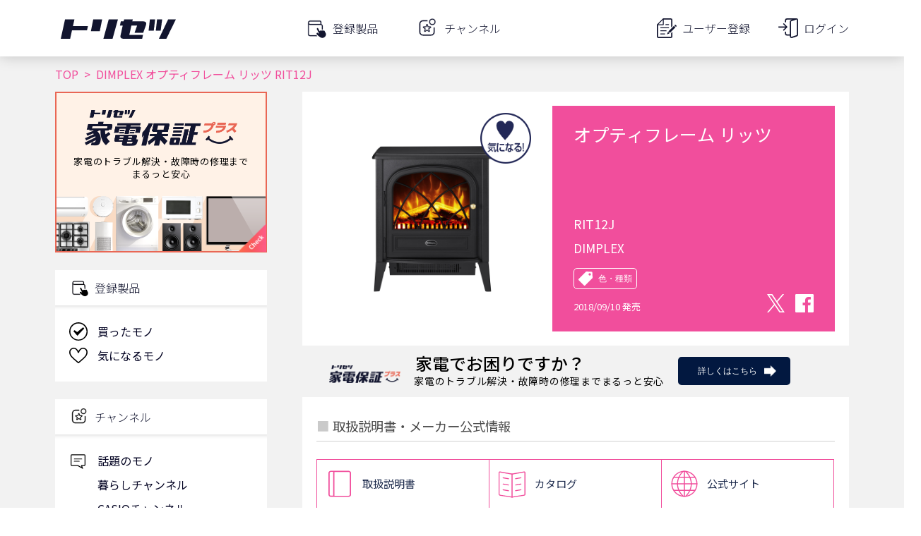

--- FILE ---
content_type: text/html; charset=utf-8
request_url: https://www.google.com/recaptcha/api2/aframe
body_size: 115
content:
<!DOCTYPE HTML><html><head><meta http-equiv="content-type" content="text/html; charset=UTF-8"></head><body><script nonce="7sSmPrmDd2fJXQzmA6y_qA">/** Anti-fraud and anti-abuse applications only. See google.com/recaptcha */ try{var clients={'sodar':'https://pagead2.googlesyndication.com/pagead/sodar?'};window.addEventListener("message",function(a){try{if(a.source===window.parent){var b=JSON.parse(a.data);var c=clients[b['id']];if(c){var d=document.createElement('img');d.src=c+b['params']+'&rc='+(localStorage.getItem("rc::a")?sessionStorage.getItem("rc::b"):"");window.document.body.appendChild(d);sessionStorage.setItem("rc::e",parseInt(sessionStorage.getItem("rc::e")||0)+1);localStorage.setItem("rc::h",'1768647906534');}}}catch(b){}});window.parent.postMessage("_grecaptcha_ready", "*");}catch(b){}</script></body></html>